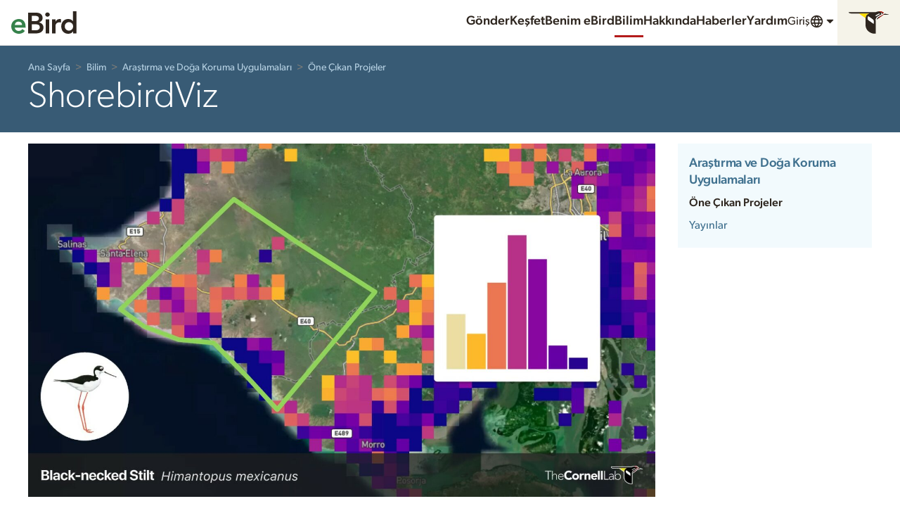

--- FILE ---
content_type: image/svg+xml
request_url: https://clo-brand-static-prod.s3.amazonaws.com/logos/clo/clo_sapsucker_web.svg
body_size: 2957
content:
<svg width="85" height="48" viewBox="0 0 85 48" fill="none" xmlns="http://www.w3.org/2000/svg">
<g clip-path="url(#clip0_1537_50761)">
<path d="M84.7907 7.09183C84.7907 7.09183 78.0355 5.31435 75.4399 5.08447C75.4399 5.08447 65.1641 10.6142 62.2825 12.4732C59.4027 14.3285 58.8524 17.1214 58.7257 18.1622L73.3945 7.38145H84.892C85.1834 7.38145 84.7925 7.09003 84.7925 7.09003L84.7907 7.09183Z" fill="#2E261F"/>
<path d="M65.3397 0.00181006C60.3059 0.00181006 56.8342 2.04175 56.8342 2.04175H0C0 3.56221 2.30059 4.72427 4.98854 4.72427H45.2064C45.2064 4.72427 35.5913 4.72427 35.5913 14.6452V29.4932C35.5913 35.9316 38.9852 41.5519 44.5403 44.7919C50.0936 48.0283 52.8792 47.7821 56.9664 47.7821V19.4582C56.9664 16.9639 57.7176 13.6624 61.039 11.4505C64.0455 9.44673 74.4407 3.77761 74.4407 3.77761L74.457 3.7939C72.6741 1.88971 69.4359 0 65.3397 0V0.00181006ZM57.0062 10.6432V8.83674L63.4482 5.28177L66.2792 5.51165L57.0026 10.6432H57.0062ZM68.9762 5.57138C68.4078 5.57138 67.9444 5.108 67.9444 4.53964C67.9444 3.97128 68.4078 3.51153 68.9762 3.51153C69.5445 3.51153 70.0115 3.9749 70.0115 4.53964C70.0115 5.10438 69.5463 5.57138 68.9762 5.57138Z" fill="#2E261F"/>
<path d="M73.1465 4.49079C71.2749 2.90156 68.3282 1.44807 64.8257 1.44807V0.0108814L65.3397 0.00183105C69.4287 0.00183105 72.6542 1.87706 74.4371 3.77763L73.1465 4.48536V4.48898V4.49079Z" fill="#DF1E12"/>
<path d="M73.3927 7.38326L63.1297 14.9276C63.1297 14.9276 63.0066 13.8253 64.5487 12.58C66.0945 11.3346 75.4381 5.08447 75.4381 5.08447L73.3909 7.38326H73.3927Z" fill="#DF1E12"/>
<path d="M52.6511 26.6677V21.6212C52.6511 19.4998 51.7841 18.0282 49.8039 16.6363L41.4142 10.7246C40.473 11.7491 39.9028 13.1248 39.9028 14.6525C39.9028 16.5566 40.8187 18.2454 42.2288 19.317L52.6493 26.6695L52.6529 26.6659L52.6511 26.6677Z" fill="white"/>
<path d="M52.6511 26.6677V21.6212C52.6511 19.4998 51.7841 18.0282 49.8039 16.6363L41.4142 10.7246C40.473 11.7491 39.9028 13.1248 39.9028 14.6525C39.9028 16.5566 40.8187 18.2454 42.2288 19.317L52.6493 26.6695L52.6529 26.6659L52.6511 26.6677Z" fill="white"/>
<path d="M62.2879 12.475C65.1677 10.616 75.4435 5.08629 75.4435 5.08629C75.2679 4.73875 74.8443 4.20478 74.457 3.79571L74.4407 3.77942C74.4407 3.77942 64.0491 9.44854 61.039 11.4523C57.9854 13.4886 57.1057 16.4372 56.9826 18.841L56.9663 19.46L58.7293 18.1658C58.856 17.125 59.4063 14.3321 62.2879 12.4768V12.475Z" fill="white"/>
<path d="M68.9762 3.51154C69.5464 3.51154 70.0116 3.97491 70.0116 4.53965C70.0116 5.10439 69.5464 5.57139 68.9762 5.57139C68.406 5.57139 67.9445 5.10801 67.9445 4.53965C67.9445 3.97129 68.4078 3.51154 68.9762 3.51154Z" fill="white"/>
<path d="M57.0062 8.83677L63.4482 5.2818L66.2828 5.51168L57.0062 10.6432V8.83677Z" fill="white"/>
<path d="M21.5145 4.72424H45.2065C45.2065 4.72424 35.5335 4.82199 35.5914 14.6452L21.5145 4.72424Z" fill="#FFDD00"/>
</g>
<defs>
<clipPath id="clip0_1537_50761">
<rect width="85" height="48" fill="white"/>
</clipPath>
</defs>
</svg>


--- FILE ---
content_type: image/svg+xml
request_url: https://clo-brand-static-prod.s3.amazonaws.com/badges/googlePlayStoreBadge.svg
body_size: 5162
content:
<svg
	width="120"
	height="42"
	viewBox="0 0 137 42"
	xmlns="http://www.w3.org/2000/svg"
>
	<defs>
		<linearGradient id="a" x1="90.766%" x2="-38.329%" y1="4.839%" y2="71.968%">
			<stop offset="0%" stop-color="#00A0FF" />
			<stop offset=".657%" stop-color="#00A1FF" />
			<stop offset="26.01%" stop-color="#00BEFF" />
			<stop offset="51.22%" stop-color="#00D2FF" />
			<stop offset="76.04%" stop-color="#00DFFF" />
			<stop offset="100%" stop-color="#00E3FF" />
		</linearGradient>
		<linearGradient id="b" x1="107.727%" x2="-130.666%" y1="49.428%" y2="49.428%">
			<stop offset="0%" stop-color="#FFE000" />
			<stop offset="40.87%" stop-color="#FFBD00" />
			<stop offset="77.54%" stop-color="#FFA500" />
			<stop offset="100%" stop-color="#FF9C00" />
		</linearGradient>
		<linearGradient id="c" x1="86.389%" x2="-49.889%" y1="17.815%" y2="194.393%">
			<stop offset="0%" stop-color="#FF3A44" />
			<stop offset="100%" stop-color="#C31162" />
		</linearGradient>
		<linearGradient id="d" x1="-18.58%" x2="42.274%" y1="-54.527%" y2="24.69%">
			<stop offset="0%" stop-color="#32A071" />
			<stop offset="6.85%" stop-color="#2DA771" />
			<stop offset="47.62%" stop-color="#15CF74" />
			<stop offset="80.09%" stop-color="#06E775" />
			<stop offset="100%" stop-color="#00F076" />
		</linearGradient>
	</defs>
	<g fill="none">
		<path
			fill="#000"
			d="M131 41H6c-2.8 0-5-2.2-5-5V6c0-2.7 2.2-5 5-5h125c2.8 0 5 2.2 5 5v30c0 2.7-2.2 5-5 5z"
		/>
		<path
			fill="#A6A6A6"
			d="M131 1.8c2.3 0 4.2 1.9 4.2 4.2v30c0 2.3-1.9 4.2-4.2 4.2H6c-2.3 0-4.2-1.9-4.2-4.2V6c0-2.3 1.9-4.2 4.2-4.2h125zm0-.8H6C3.2 1 1 3.3 1 6v30c0 2.8 2.2 5 5 5h125c2.8 0 5-2.2 5-5V6c0-2.7-2.2-5-5-5z"
		/>
		<path
			fill="#FFF"
			d="M69.1 22.8c-2.4 0-4.3 1.8-4.3 4.3 0 2.4 1.9 4.3 4.3 4.3s4.3-1.8 4.3-4.3c0-2.6-1.9-4.3-4.3-4.3zm0 6.8c-1.3 0-2.4-1.1-2.4-2.6s1.1-2.6 2.4-2.6c1.3 0 2.4 1 2.4 2.6 0 1.5-1.1 2.6-2.4 2.6zm-9.3-6.8c-2.4 0-4.3 1.8-4.3 4.3 0 2.4 1.9 4.3 4.3 4.3s4.3-1.8 4.3-4.3c0-2.6-1.9-4.3-4.3-4.3zm0 6.8c-1.3 0-2.4-1.1-2.4-2.6s1.1-2.6 2.4-2.6c1.3 0 2.4 1 2.4 2.6 0 1.5-1.1 2.6-2.4 2.6zm-11.1-5.5v1.8H53c-.1 1-.5 1.8-1 2.3-.6.6-1.6 1.3-3.3 1.3-2.7 0-4.7-2.1-4.7-4.8 0-2.7 2.1-4.8 4.7-4.8 1.4 0 2.5.6 3.3 1.3l1.3-1.3c-1.1-1-2.5-1.8-4.5-1.8-3.6 0-6.7 3-6.7 6.6 0 3.6 3.1 6.6 6.7 6.6 2 0 3.4-.6 4.6-1.9 1.2-1.2 1.6-2.9 1.6-4.2 0-.4 0-.8-.1-1.1h-6.2zm45.4 1.4c-.4-1-1.4-2.7-3.6-2.7s-4 1.7-4 4.3c0 2.4 1.8 4.3 4.2 4.3 1.9 0 3.1-1.2 3.5-1.9l-1.4-1c-.5.7-1.1 1.2-2.1 1.2s-1.6-.4-2.1-1.3l5.7-2.4-.2-.5zm-5.8 1.4c0-1.6 1.3-2.5 2.2-2.5.7 0 1.4.4 1.6.9l-3.8 1.6zM83.6 31h1.9V18.5h-1.9V31zm-3-7.3c-.5-.5-1.3-1-2.3-1-2.1 0-4.1 1.9-4.1 4.3s1.9 4.2 4.1 4.2c1 0 1.8-.5 2.2-1h.1v.6c0 1.6-.9 2.5-2.3 2.5-1.1 0-1.9-.8-2.1-1.5l-1.6.7c.5 1.1 1.7 2.5 3.8 2.5 2.2 0 4-1.3 4-4.4V23h-1.8v.7zm-2.2 5.9c-1.3 0-2.4-1.1-2.4-2.6s1.1-2.6 2.4-2.6c1.3 0 2.3 1.1 2.3 2.6s-1 2.6-2.3 2.6zm24.4-11.1h-4.5V31h1.9v-4.7h2.6c2.1 0 4.1-1.5 4.1-3.9s-2-3.9-4.1-3.9zm.1 6h-2.7v-4.3h2.7c1.4 0 2.2 1.2 2.2 2.1-.1 1.1-.9 2.2-2.2 2.2zm11.5-1.8c-1.4 0-2.8.6-3.3 1.9l1.7.7c.4-.7 1-.9 1.7-.9 1 0 1.9.6 2 1.6v.1c-.3-.2-1.1-.5-1.9-.5-1.8 0-3.6 1-3.6 2.8 0 1.7 1.5 2.8 3.1 2.8 1.3 0 1.9-.6 2.4-1.2h.1v1h1.8v-4.8c-.2-2.2-1.9-3.5-4-3.5zm-.2 6.9c-.6 0-1.5-.3-1.5-1.1 0-1 1.1-1.3 2-1.3.8 0 1.2.2 1.7.4-.2 1.2-1.2 2-2.2 2zm10.5-6.6l-2.1 5.4h-.1l-2.2-5.4h-2l3.3 7.6-1.9 4.2h1.9l5.1-11.8h-2zm-16.8 8h1.9V18.5h-1.9V31z"
		/>
		<path
			fill="#FFF"
			stroke="#FFF"
			stroke-width=".2"
			d="M76.6 14V8h.9l2.9 4.7V8h.8v6h-.8l-3.1-4.9V14h-.7zm-2-.8c-.6.6-1.3.9-2.2.9-.9 0-1.6-.3-2.2-.9-.6-.6-.9-1.3-.9-2.2 0-.9.3-1.6.9-2.2.6-.6 1.3-.9 2.2-.9.9 0 1.6.3 2.2.9.6.6.9 1.3.9 2.2 0 .9-.3 1.6-.9 2.2zm-3.8-.5c.4.4 1 .7 1.6.7.6 0 1.2-.2 1.6-.7.4-.4.7-1 .7-1.7s-.2-1.3-.7-1.7c-.4-.4-1-.7-1.6-.7-.6 0-1.2.2-1.6.7-.4.4-.7 1-.7 1.7s.2 1.3.7 1.7zM56.3 14h-.8V8.7h-1.7V8H58v.7h-1.7V14zm4.6 0V8h.8v6h-.8zm4.2 0h-.8V8.7h-1.7V8h4.1v.7H65V14h.1zM53 8.7h-2.7v1.9h2.5v.7h-2.5v1.9H53v.8h-3.5V8H53v.7zm-4.6 2.5c0 .8-.2 1.5-.7 2-.6.6-1.3.9-2.2.9-.9 0-1.6-.3-2.2-.9-.6-.6-.9-1.3-.9-2.2 0-.9.3-1.6.9-2.2.6-.6 1.3-.9 2.2-.9.4 0 .8.1 1.2.3.4.2.7.4.9.7l-.5.5c-.4-.5-.9-.7-1.6-.7-.6 0-1.2.2-1.6.7-.5.4-.7 1-.7 1.7s.2 1.3.7 1.7c.5.4 1 .7 1.6.7.7 0 1.2-.2 1.7-.7.3-.3.5-.7.5-1.2h-2.2v-.7h2.9v.3z"
		/>
		<path
			fill="url(#a)"
			d="M.4.5C.1.8 0 1.3 0 1.9V24c0 .6.2 1.1.5 1.4l.1.1L13 13.1v-.2L.4.5z"
			transform="translate(11 8)"
		/>
		<path
			fill="url(#b)"
			d="M17 17.3l-4.1-4.1V12.9L17 8.8l.1.1 4.9 2.8c1.4.8 1.4 2.1 0 2.9l-5 2.7z"
			transform="translate(11 8)"
		/>
		<path
			fill="url(#c)"
			d="M17.1 17.2L12.9 13 .4 25.5c.5.5 1.2.5 2.1.1l14.6-8.4"
			transform="translate(11 8)"
		/>
		<path fill="url(#d)" d="M17.1 8.8L2.5.5C1.6 0 .9.1.4.6L12.9 13l4.2-4.2z"
			transform="translate(11 8)" />
		<path
			fill="#000"
			d="M28 25.1l-14.5 8.2c-.8.5-1.5.4-2 0l-.1.1.1.1c.5.4 1.2.5 2 0L28 25.1z"
			opacity=".2"
		/>
		<path
			fill="#000"
			d="M11.4 33.3c-.3-.3-.4-.8-.4-1.4v.1c0 .6.2 1.1.5 1.4v-.1h-.1zm21.6-11l-5 2.8.1.1 4.9-2.8c.7-.4 1-.9 1-1.4 0 .5-.4.9-1 1.3z"
			opacity=".12"
		/>
		<path
			fill="#FFF"
			d="M13.5 8.6L33 19.7c.6.4 1 .8 1 1.3 0-.5-.3-1-1-1.4L13.5 8.5c-1.4-.8-2.5-.2-2.5 1.4v.1c0-1.5 1.1-2.2 2.5-1.4z"
			opacity=".25"
		/>
	</g>
</svg>

--- FILE ---
content_type: application/javascript; charset=UTF-8
request_url: https://science.ebird.org/_nuxt/e9c2b30.js
body_size: 3278
content:
!function(e){function d(data){for(var d,f,n=data[0],o=data[1],l=data[2],i=0,h=[];i<n.length;i++)f=n[i],Object.prototype.hasOwnProperty.call(r,f)&&r[f]&&h.push(r[f][0]),r[f]=0;for(d in o)Object.prototype.hasOwnProperty.call(o,d)&&(e[d]=o[d]);for(v&&v(data);h.length;)h.shift()();return t.push.apply(t,l||[]),c()}function c(){for(var e,i=0;i<t.length;i++){for(var d=t[i],c=!0,f=1;f<d.length;f++){var o=d[f];0!==r[o]&&(c=!1)}c&&(t.splice(i--,1),e=n(n.s=d[0]))}return e}var f={},r={189:0},t=[];function n(d){if(f[d])return f[d].exports;var c=f[d]={i:d,l:!1,exports:{}};return e[d].call(c.exports,c,c.exports,n),c.l=!0,c.exports}n.e=function(e){var d=[],c=r[e];if(0!==c)if(c)d.push(c[2]);else{var f=new Promise((function(d,f){c=r[e]=[d,f]}));d.push(c[2]=f);var t,script=document.createElement("script");script.charset="utf-8",script.timeout=120,n.nc&&script.setAttribute("nonce",n.nc),script.src=function(e){return n.p+""+{0:"ca9d720",1:"6c36a11",2:"98f3508",3:"9e4966a",4:"fd46f5f",5:"9292482",6:"dcf8e08",7:"2920d87",8:"6d4d4f0",9:"7d923ba",10:"7098e05",11:"7c9e159",12:"d6103c9",13:"1eb86b8",14:"b44665a",15:"31add2f",16:"4818bfd",17:"f0c7942",18:"1544543",19:"3eb53ab",20:"1075d67",21:"05a3b2c",24:"4bb52d7",25:"7806628",26:"fe8601a",27:"c0aa331",28:"cdaf080",29:"a884dc7",30:"89264de",31:"5b2f6ba",32:"cd14288",33:"ea42d98",34:"1b4064d",35:"37ff146",36:"7718ca4",37:"17a4545",38:"f96febb",39:"c80169a",40:"2395e49",41:"1b8abcf",42:"24ad1a3",43:"e3d1442",44:"3aed100",45:"34ad7d1",46:"0a9c8ec",47:"e0c8d0b",48:"6851396",49:"b6c4c06",50:"65a4b36",51:"4c9e898",52:"b10a745",53:"332e350",54:"fe501dc",55:"21cd7f2",56:"2b42d8f",57:"f9e7d4d",58:"5b2c7d5",59:"1890e70",60:"7553a3e",61:"1e6dcda",62:"8cdfc85",63:"b0ca7e0",64:"c02decd",65:"da3f6dd",66:"02e869f",67:"57b3072",68:"c5b00aa",69:"ad0c543",70:"a8c837d",71:"eb7ada3",72:"268644e",73:"193012e",74:"8ad2ab6",75:"cac1d7c",76:"2e19771",77:"919c68d",78:"10cb0fb",79:"db62b0c",80:"f13ae81",81:"2ba3a12",82:"fab338f",83:"2df3ec0",84:"9605b74",85:"46064fb",86:"58d1b78",87:"0b8bfb0",88:"7dc7379",89:"b62a4dc",90:"b4af5a9",91:"1dcd29d",92:"9bc340c",93:"68c3317",94:"93e8a38",95:"8ee6ba5",96:"4ee43a0",97:"5b1d116",98:"12bc493",99:"f0e6a40",100:"2a34a88",101:"006b87c",102:"9298fb2",103:"9e5512f",104:"a079d9f",105:"6b245ae",106:"1e25f80",107:"d455569",108:"f843d2d",109:"7ba6bbd",110:"8f420f2",111:"f0cd3d3",112:"ab56e44",113:"e9a2e04",114:"5a7716d",115:"c6ad2be",116:"d670a84",117:"124a9d3",118:"2ab0ead",119:"95d5f6a",120:"2098ae6",121:"431cca4",122:"47b17ed",123:"d47cc47",124:"5c2bf15",125:"d845f07",126:"931a95d",127:"a7173a1",128:"8808aa2",129:"f1fc9bc",130:"6ec5383",131:"cdc42e5",132:"7bbe7e4",133:"ce8d436",134:"89102e4",135:"3fe4f8c",136:"f93e4f0",137:"77c5b10",138:"5adcbe3",139:"2f2d24c",140:"9e687a5",141:"255c526",142:"15c81bd",143:"027e948",144:"22a58c3",145:"bfaf083",146:"3cd1172",147:"9f54209",148:"01d0ed4",149:"dfb4545",150:"a1418f4",151:"f3c8d37",152:"e8d1da5",153:"84b2858",154:"76e91db",155:"a7a79b0",156:"11906ec",157:"5b8218a",158:"2351ce9",159:"ee9c10f",160:"224fab4",161:"1df01c4",162:"9202cba",163:"d1c9d3f",164:"dfb1f7e",165:"5a736ca",166:"ea9fa85",167:"b22f59c",168:"70e0331",169:"d0de3d4",170:"a310ef0",171:"63734db",172:"39a66f0",173:"ae3996c",174:"7174567",175:"e609ee4",176:"62a132d",177:"aae0edc",178:"ed7e515",179:"7c6d30f",180:"02fa109",181:"fda6162",182:"c078015",183:"d7413f3",184:"c1f7b07",185:"3c14cd7",186:"91ed207",187:"00ef9d3",188:"0776b86",191:"160bdbc",192:"f19a802",193:"a9310b0",194:"04fba7b",195:"38ecd3f",196:"78b3960",197:"54208b7",198:"34d128e",199:"aed8d1c",200:"305efbb",201:"9e580c2",202:"20767a3",203:"553b0a5",204:"5bd7210",205:"ffa437d",206:"3b15751",207:"127672b",208:"097aca3",209:"15cb775",210:"3cb9564",211:"873d7b9",212:"8d072c6",213:"d93e53f",214:"56c4abc",215:"d4f18a9",216:"2042d2a",217:"6e2b4d1",218:"0a2dc58",219:"b99fa0a",220:"6a857a1",221:"1f6b2a3",222:"570afa8",223:"28e1bde",224:"5607eac",225:"fc24ef1",226:"57fe570",227:"e984bda",228:"5d7d846",229:"d81a567",230:"a9ca03e",231:"98e6941",232:"68a481c",233:"0380597",234:"5aba672",235:"ca6948e",236:"aaa415c",237:"4b38ac3",238:"10a6271",239:"74b4dc3",240:"6d8636a",241:"d73a0b8",242:"c54b8b8",243:"0955b7a",244:"105b121",245:"8d38890",246:"b431c90",247:"d78ece9",248:"bee072d",249:"bd9b561",250:"b8f2e5f",251:"2834f9f",252:"61fc983",253:"241de5d",254:"a4546d3",255:"8812345",256:"7e89217",257:"61ab46a",258:"de72776",259:"f40d703",260:"b0308d8",261:"8551aa9",262:"aa92780",263:"7a00321",264:"b11677a",265:"4419fde",266:"576f227",267:"ce85481",268:"0be0c36",269:"c54ea78",270:"6812e7e",271:"a43208b",272:"97024fe",273:"2538097",274:"3528e49",275:"dad02fc",276:"e21e5a0",277:"14d980c",278:"ce6c8ae",279:"090fbcf",280:"58ddeb2",281:"6a72720",282:"285ce45",283:"7f61ddc",284:"1463d85",285:"7dd0b80",286:"32b66c7",287:"032b4be",288:"324ade0",289:"6ebac75",290:"1a22e40",291:"5e1038f",292:"853528a",293:"69c4249",294:"9ed18bc",295:"611c565",296:"7242750",297:"d89dbcd",298:"e0a46ab",299:"311ff80",300:"abbf099",301:"4e985b7",302:"24dd3ad",303:"c6e5387",304:"1edced3",305:"4865d42",306:"2f3a613",307:"c072ef5",308:"1191472",309:"761d388",310:"f910227",311:"bc5bc62",312:"b1b8429",313:"62caf13",314:"8e7c4a1",315:"d7fc5a9",316:"08a60bb",317:"6f7944d",318:"12371d9",319:"9437a56",320:"47070fd",321:"3419378",322:"0187d7f",323:"7d6e605",324:"9fe3d83",325:"d223df6",326:"39e16a3",327:"ed6e98f",328:"2ede328",329:"860cbff",330:"fa2e545",331:"05e151f",332:"2ee80e5",333:"cbf1b8f",334:"6650200",335:"accf833",336:"2c3cf70",337:"d2505e8",338:"211a1b5",339:"d2c688b",340:"27c474b",341:"b60dd40",342:"1dec8a5"}[e]+".js"}(e);var o=new Error;t=function(d){script.onerror=script.onload=null,clearTimeout(l);var c=r[e];if(0!==c){if(c){var f=d&&("load"===d.type?"missing":d.type),t=d&&d.target&&d.target.src;o.message="Loading chunk "+e+" failed.\n("+f+": "+t+")",o.name="ChunkLoadError",o.type=f,o.request=t,c[1](o)}r[e]=void 0}};var l=setTimeout((function(){t({type:"timeout",target:script})}),12e4);script.onerror=script.onload=t,document.head.appendChild(script)}return Promise.all(d)},n.m=e,n.c=f,n.d=function(e,d,c){n.o(e,d)||Object.defineProperty(e,d,{enumerable:!0,get:c})},n.r=function(e){"undefined"!=typeof Symbol&&Symbol.toStringTag&&Object.defineProperty(e,Symbol.toStringTag,{value:"Module"}),Object.defineProperty(e,"__esModule",{value:!0})},n.t=function(e,d){if(1&d&&(e=n(e)),8&d)return e;if(4&d&&"object"==typeof e&&e&&e.__esModule)return e;var c=Object.create(null);if(n.r(c),Object.defineProperty(c,"default",{enumerable:!0,value:e}),2&d&&"string"!=typeof e)for(var f in e)n.d(c,f,function(d){return e[d]}.bind(null,f));return c},n.n=function(e){var d=e&&e.__esModule?function(){return e.default}:function(){return e};return n.d(d,"a",d),d},n.o=function(object,e){return Object.prototype.hasOwnProperty.call(object,e)},n.p="/_nuxt/",n.oe=function(e){throw console.error(e),e};var o=window.webpackJsonp=window.webpackJsonp||[],l=o.push.bind(o);o.push=d,o=o.slice();for(var i=0;i<o.length;i++)d(o[i]);var v=l;c()}([]);

--- FILE ---
content_type: image/svg+xml
request_url: https://clo-brand-static-prod.s3.amazonaws.com/logos/clo/clo_horizontal_white_web.svg
body_size: 10422
content:
<svg width="400" height="48" viewBox="0 0 400 48" fill="none" xmlns="http://www.w3.org/2000/svg">
<g clip-path="url(#clip0_1537_50689)">
<path d="M17.6109 18.7891C16.5127 17.4964 14.9418 16.7655 12.8964 16.7655C8.74 16.7655 5.68364 20.1236 5.68364 24.7527C5.68364 29.3818 8.74182 32.74 12.7236 32.74C14.9418 32.74 16.7291 31.7491 17.8691 30.0709L22.4345 33.4727C20.3673 36.4218 16.8364 37.7782 13.4345 37.7782C5.66182 37.7782 0 32.6964 0 24.7527C0 16.8091 5.66182 11.7273 13.4345 11.7273C16.2127 11.7273 19.7436 12.6746 21.8527 15.3655L17.6109 18.7891Z" fill="white"/>
<path d="M31.9728 19.6945C37.2473 19.6945 41.4673 23.2036 41.4673 28.6291C41.4673 34.0545 37.2473 37.5636 31.9728 37.5636C26.6982 37.5636 22.4782 34.0545 22.4782 28.6291C22.4564 23.2036 26.6764 19.6945 31.9728 19.6945ZM31.9728 32.9364C34.6219 32.9364 36.1928 31.1927 36.1928 28.6309C36.1928 26.0691 34.6001 24.3255 31.9728 24.3255C29.3455 24.3255 27.7528 26.0691 27.7528 28.6309C27.7528 31.1927 29.3237 32.9364 31.9728 32.9364Z" fill="white"/>
<path d="M43.4054 20.1255H48.6799V22.86H48.7454C49.8654 20.7927 51.3509 19.7164 53.6763 19.7164C54.2799 19.7164 54.9472 19.76 55.4418 19.8891V24.6691C54.709 24.4546 53.9563 24.3255 53.1818 24.3255C49.1763 24.3255 48.6818 26.6291 48.6818 30.0309V37.1364H43.4072V20.1273L43.4054 20.1255Z" fill="white"/>
<path d="M57.2927 20.1255H62.3527V22.4291H62.4182C63.1291 21.0945 64.8509 19.6945 67.4127 19.6945C72.7527 19.6945 73.7436 23.2036 73.7436 27.7473V37.1345H68.4691V28.8018C68.4691 26.8418 68.4254 24.3236 65.7127 24.3236C63 24.3236 62.5472 26.4546 62.5472 28.6727V37.1564H57.2727V20.1255H57.2945H57.2927Z" fill="white"/>
<path d="M91.9364 34.2055C90.2564 36.3364 87.4582 37.5636 84.7237 37.5636C79.4491 37.5636 75.2291 34.0545 75.2291 28.6291C75.2291 23.2036 79.4491 19.6945 84.7237 19.6945C89.6546 19.6945 92.7328 23.2036 92.7328 28.6291V30.2655H80.4819C80.9128 32.2673 82.42 33.56 84.4655 33.56C86.1873 33.56 87.3509 32.6764 88.2328 31.4927L91.9364 34.2055ZM87.4582 26.6909C87.5019 24.9473 86.1237 23.4618 84.2291 23.4618C81.9037 23.4618 80.6328 25.0327 80.5037 26.6909H87.4582Z" fill="white"/>
<path d="M94.6055 24.7109V12.3527H99.88V37.1564H94.6055V24.7109Z" fill="white"/>
<path d="M102.982 24.7109V12.3527H108.256V37.1564H102.982V24.7109Z" fill="white"/>
<path d="M114.458 24.7109V12.3527H112.262V37.1564H124.62V35.1764H114.458V24.7127V24.7109Z" fill="white"/>
<path d="M138.896 26.4545C138.896 22.3855 136.42 20.6836 132.48 20.6618C130.413 20.6618 127.914 21.4582 126.365 22.88L127.507 24.2364C128.949 23.0309 130.565 22.4491 132.46 22.4491C135.087 22.4491 137.089 23.5909 137.089 26.4327V27.4655H134.569C132.976 27.4655 130.714 27.5945 128.885 28.3273C127.054 29.06 125.634 30.3945 125.613 32.8273C125.613 36.2073 128.52 37.5636 131.274 37.5636C134.029 37.5636 135.731 36.5945 136.916 34.5491L136.938 34.5273H137.111V34.5927C137.111 35.4764 137.176 36.3582 137.305 37.1545H139.156C138.92 35.3236 138.854 33.5382 138.854 30.4145V26.4527H138.898L138.896 26.4545ZM137.131 30.1582C137.131 31.5145 136.829 32.9145 135.969 33.9909C135.109 35.0673 133.665 35.7782 131.404 35.7782C129.638 35.7782 127.656 34.7455 127.636 32.7C127.658 29.8582 131.211 28.9964 134.742 28.9964H137.131V30.1582Z" fill="white"/>
<path d="M150.76 20.6636C148.349 20.6636 145.593 21.6764 144.3 23.8927L144.278 23.9145H144.105V12.3527H142.125V37.1564H144.105V34.3145H144.278L144.3 34.3582C145.593 36.5764 148.347 37.5873 150.76 37.5873C155.735 37.5873 159.244 34.0564 159.244 29.1473C159.244 24.2382 155.713 20.6636 150.76 20.6636ZM150.76 35.8C146.884 35.8 143.913 32.8073 143.913 29.1254C143.913 25.4436 146.905 22.4509 150.76 22.4509C154.615 22.4509 157.262 25.4654 157.262 29.1254C157.24 32.7854 154.764 35.7782 150.76 35.8Z" fill="white"/>
<path d="M198.644 29.1036C198.644 34.0127 202.175 37.5436 207.127 37.5436C212.08 37.5436 215.611 34.0127 215.611 29.1036C215.611 24.1945 212.08 20.6636 207.127 20.6636C202.153 20.6636 198.644 24.1945 198.644 29.1036ZM207.127 22.4291C211.133 22.4291 213.629 25.4436 213.629 29.1036C213.629 32.7636 211.131 35.7782 207.127 35.7782C203.124 35.7782 200.625 32.7636 200.625 29.1036C200.647 25.4436 203.124 22.4291 207.127 22.4291Z" fill="white"/>
<path d="M219.207 37.1345H221.187V23.5273H224.976V21.7618H221.187V17.8218C221.187 14.9145 222.113 13.4509 224.095 13.4509C224.869 13.4509 225.451 13.5582 225.946 13.7745L226.333 12.0727C225.729 11.8145 224.976 11.6855 223.986 11.6855C221.918 11.6855 219.206 12.9127 219.184 17.0473V21.7618H215.804V23.5273H219.184L219.206 37.1345H219.207Z" fill="white"/>
<path d="M231.222 24.7964C231.222 32.3327 236.475 37.7582 244.033 37.7582C251.591 37.7582 256.844 32.3327 256.844 24.7964C256.844 17.26 251.591 11.8345 244.033 11.8345C236.475 11.8345 231.222 17.26 231.222 24.7964ZM244.055 13.8164C247.327 13.8164 249.976 15.0218 251.805 16.9818C253.636 18.9618 254.647 21.6964 254.647 24.7982C254.647 27.9 253.635 30.6327 251.805 32.6145C249.975 34.5945 247.305 35.78 244.055 35.78C240.804 35.78 238.133 34.5745 236.282 32.6145C234.451 30.6345 233.44 27.9 233.44 24.7982C233.44 21.6964 234.453 18.9636 236.282 16.9818C238.113 15.0218 240.782 13.8164 244.055 13.8164Z" fill="white"/>
<path d="M261.731 23.8927L261.646 24.0218L261.602 23.8709C261.536 23.5473 261.495 22.2564 261.451 21.0927H259.471C259.471 21.9764 259.644 24.4091 259.644 25.5927V37.1545H261.624V28.3909C261.624 25.2254 263.304 22.6636 266.986 22.6636C267.18 22.6636 267.46 22.6854 267.738 22.7927L267.975 20.8545C267.587 20.7473 267.222 20.7036 266.813 20.7036C264.465 20.66 262.787 22.0164 261.731 23.8909V23.8927Z" fill="white"/>
<path d="M278.762 20.6636C276.156 20.6636 274.089 22.1273 273.249 23.8927L273.227 23.9364H273.033L273.011 23.8927C272.945 23.5691 272.904 22.2782 272.882 21.0945H270.902C270.902 21.9782 271.075 24.4109 271.075 25.5945V37.1564H273.055V29.1255C273.055 24.6473 275.575 22.4509 278.738 22.4509C282.118 22.4509 282.873 25.0564 282.873 27.7036V37.1782H284.853V27.6182C284.875 24.0436 283.798 20.6636 278.76 20.6636H278.762Z" fill="white"/>
<path d="M288.171 14.5491C288.171 15.3891 288.838 16.0564 289.7 16.0564C290.562 16.0564 291.229 15.3891 291.229 14.5491C291.229 13.7091 290.562 13.0418 289.7 13.0418C288.838 13.0418 288.171 13.7091 288.171 14.5491Z" fill="white"/>
<path d="M288.709 29.1673V37.1545H290.689V21.0927H288.709V29.1673Z" fill="white"/>
<path d="M301.52 35.8C300.078 35.8 299.216 34.9164 299.216 33.4527V22.86H303.867V21.0945H299.216V16.4436H297.236V21.0945H293.727V22.86H297.236V33.4527C297.236 35.7345 298.356 37.5436 301.371 37.5655C302.145 37.5655 303.287 37.3073 304.04 37.0273L303.867 35.2618C303.135 35.5636 302.316 35.8 301.52 35.8Z" fill="white"/>
<path d="M314.655 20.6636C312.027 20.6636 309.982 22.1273 309.142 23.8927L309.12 23.9364H308.947V12.3527H306.967V37.1564H308.947V29.1254C308.947 24.6473 311.467 22.4509 314.653 22.4509C318.033 22.4509 318.787 25.0564 318.787 27.7036V37.1782H320.767V27.5964C320.767 24.0436 319.691 20.6636 314.653 20.6636H314.655Z" fill="white"/>
<path d="M322.944 29.1036C322.944 34.0127 326.475 37.5436 331.427 37.5436C336.38 37.5436 339.911 34.0127 339.911 29.1036C339.911 24.1945 336.38 20.6636 331.427 20.6636C326.475 20.6636 322.965 24.1945 322.944 29.1036ZM331.449 22.4291C335.455 22.4291 337.951 25.4436 337.951 29.1036C337.951 32.7636 335.453 35.7782 331.449 35.7782C327.445 35.7782 324.947 32.7636 324.947 29.1036C324.947 25.4436 327.445 22.4291 331.449 22.4291Z" fill="white"/>
<path d="M342.495 24.7109V37.1345H344.475V12.3527H342.495V24.7109Z" fill="white"/>
<path d="M347.058 29.1254C347.058 34.0345 350.589 37.5654 355.542 37.5654C360.494 37.5654 364.025 34.0345 364.025 29.1254C364.025 24.2164 360.494 20.6854 355.542 20.6854C350.589 20.6636 347.058 24.1945 347.058 29.1254ZM355.542 22.4291C359.547 22.4291 362.044 25.4436 362.044 29.1036C362.044 32.7636 359.545 35.7782 355.542 35.7782C351.538 35.7782 349.04 32.7636 349.04 29.1036C349.062 25.4436 351.538 22.4509 355.542 22.4291Z" fill="white"/>
<path d="M380.195 23.7855C378.967 21.8691 376.856 20.6636 374.102 20.6636C369.344 20.6636 365.489 24.3891 365.467 28.9109C365.467 33.4327 369.344 37.1364 374.102 37.1582C376.858 37.1582 378.989 35.9527 380.195 34.0364L380.216 34.0145H380.389V36.2964C380.389 38.1055 380.282 43.7673 373.778 43.7891C371.258 43.7891 368.869 43.0145 366.996 41.14L365.813 42.2164C367.449 44.1764 370.549 45.5545 373.78 45.5545C377.011 45.5545 382.371 44.1764 382.371 36.1673V21.0964H380.391V23.8091H380.218L380.196 23.7873L380.195 23.7855ZM380.453 28.9091C380.453 32.4836 377.545 35.3691 373.951 35.3691C370.356 35.3691 367.449 32.4618 367.449 28.9091C367.449 25.3564 370.356 22.4291 373.951 22.4291C377.547 22.4291 380.453 25.3364 380.453 28.9091Z" fill="white"/>
<path d="M397.764 21.0727L392.489 34.8091L386.246 21.0727H384.027L391.435 37.2636L389.949 41.0309C389.455 42.3018 388.527 43.8091 386.935 43.8091C385.836 43.8091 385.213 43.6145 384.631 43.4L383.662 44.7782C384.458 45.2527 386.051 45.5309 386.956 45.5309C389.26 45.5309 390.682 44.2182 391.542 42.1727L399.875 21.0727H397.764Z" fill="white"/>
<path fill-rule="evenodd" clip-rule="evenodd" d="M206.235 3.85455C206.235 3.85455 196.087 9.26182 193.093 11.2873C189.796 13.5055 189.022 16.8018 189.022 19.3018V47.9964H188.225C184.564 48.0182 181.784 48.0182 176.593 44.98C171.035 41.7273 167.631 36.0836 167.631 29.6418V15.1655L152.702 4.82545L152.724 4.78182H136.976C134.305 4.78182 132 3.59636 132 2.06727H188.915C188.915 2.06727 192.362 0 197.424 0C201.516 0.0218182 204.489 1.91818 206.235 3.85636V3.85455ZM156.989 4.76L167.911 12.3218C168.924 7.88364 172.736 4.76 177.282 4.76H156.989ZM195.507 5.34182L189.044 8.91818V11.46L199.082 5.57818L195.505 5.34182H195.507ZM185.275 27.5745V22.1673C185.275 19.8836 184.349 18.3109 182.236 16.8036L173.275 10.4709C172.262 11.5691 171.658 13.0564 171.658 14.6927C171.658 16.76 172.627 18.5491 174.156 19.6909L185.273 27.5764L185.275 27.5745ZM207.527 5.12727C210.155 5.36364 216.92 7.15273 216.92 7.15273C216.92 7.15273 217.285 7.43273 217.005 7.43273H205.48L190.787 18.2473C190.96 17.2127 191.476 14.3691 194.364 12.5164C197.164 10.7291 207.053 5.38545 207.525 5.12727H207.527ZM201.044 5.81636C201.711 5.81636 202.251 5.27818 202.251 4.60909C202.251 3.94 201.713 3.40182 201.044 3.40182C200.375 3.40182 199.836 3.94 199.836 4.60909C199.836 5.27636 200.375 5.81636 201.044 5.81636Z" fill="white"/>
</g>
<defs>
<clipPath id="clip0_1537_50689">
<rect width="400" height="48" fill="white"/>
</clipPath>
</defs>
</svg>
